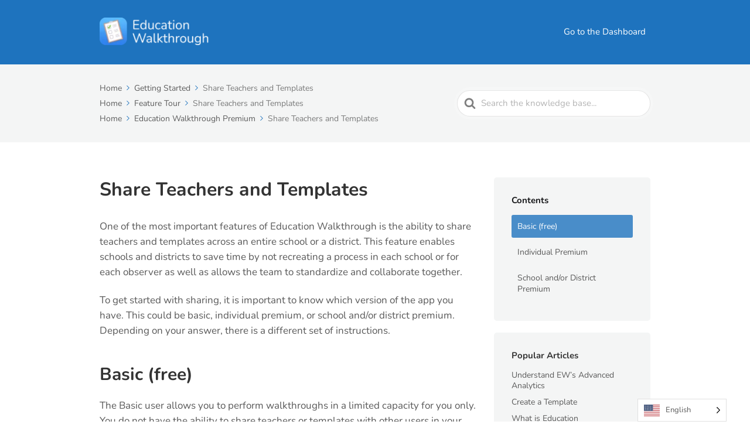

--- FILE ---
content_type: application/javascript
request_url: https://us-assets.i.posthog.com/array/phc_cg95vg9BZLNAY3VlInXjsghVSD90zgnSmrJalVU4LOn/config.js
body_size: -320
content:
(function() {
  window._POSTHOG_REMOTE_CONFIG = window._POSTHOG_REMOTE_CONFIG || {};
  window._POSTHOG_REMOTE_CONFIG['phc_cg95vg9BZLNAY3VlInXjsghVSD90zgnSmrJalVU4LOn'] = {
    config: {"token": "phc_cg95vg9BZLNAY3VlInXjsghVSD90zgnSmrJalVU4LOn", "supportedCompression": ["gzip", "gzip-js"], "hasFeatureFlags": false, "captureDeadClicks": true, "capturePerformance": {"network_timing": false, "web_vitals": true, "web_vitals_allowed_metrics": null}, "autocapture_opt_out": false, "autocaptureExceptions": true, "analytics": {"endpoint": "/i/v0/e/"}, "elementsChainAsString": true, "errorTracking": {"autocaptureExceptions": true, "suppressionRules": []}, "logs": {"captureConsoleLogs": false}, "sessionRecording": false, "heatmaps": true, "conversations": false, "surveys": false, "productTours": false, "defaultIdentifiedOnly": true},
    siteApps: []
  }
})();